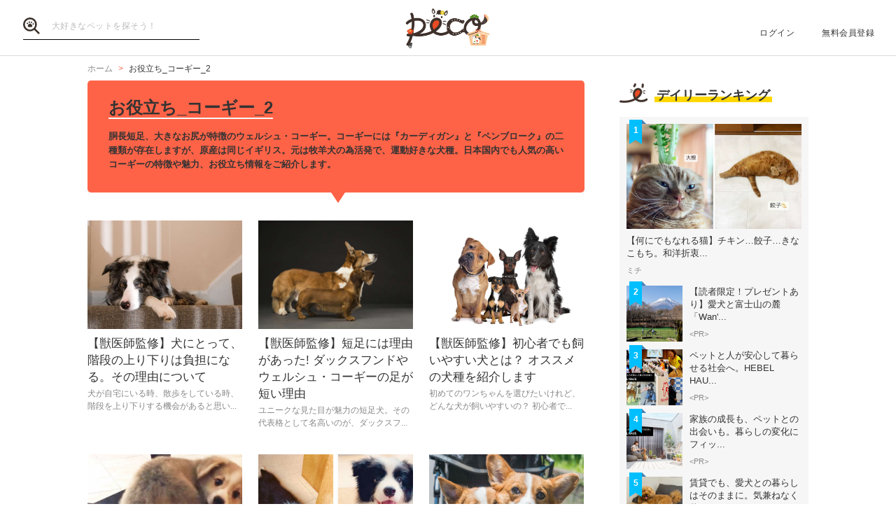

--- FILE ---
content_type: text/html; charset=UTF-8
request_url: https://peco-japan.com/topic/5847
body_size: 20472
content:
<!DOCTYPE html><html lang="ja"><head><meta charset="utf-8" /><title>お役立ち_コーギー_2の記事</title><meta content="width=1300" name="viewport"><meta name="description" content="胴長短足、大きなお尻が特徴のウェルシュ・コーギー。コーギーには『カーディガン』と『ペンブローク』の二種類が存在しますが、原産は同じイギリス。元は牧羊犬の為活発で、運動好きな犬種。日本国内でも人気の高いコーギーの特徴や魅力、お役立ち情報をご紹介します。"><!-- Open Graph protocol --><meta property="og:title" content="お役立ち_コーギー_2の記事"><meta property="og:description" content="ペットとの毎日がもっと楽しくなる"><meta property="og:url" content="https://peco-japan.com/topic/5847"/><meta property="og:image" content="https://peco-japan.com/shared/imgs/icon/ogp.png"><meta property="og:site_name" content="PECO"><meta property="fb:app_id" content="1679459212281804"><meta property="og:type" content="website"><!--Facebook Instant Articles--><meta property="fb:pages" content="399909446834300"><meta content="summary_large_image" name="twitter:card"><meta content="@PECO_japan" name="twitter:site"><link href="/favicon.ico?1507081761" type="image/x-icon" rel="icon" /><link href="/favicon.ico?1507081761" type="image/x-icon" rel="shortcut icon" /><link rel="stylesheet" href="/shared/styles/pc/style.css?1693445060" /><script src="/shared/scripts/vendor/jquery/jquery.min.js?1507081762"></script><script>
  var dataLayer = [], dataLayerParams = {};

  dataLayerParams['referer'] = '/';
  dataLayerParams['is_logged_in'] = '';

  dataLayer.push(dataLayerParams);
</script></head><body><header class="header "><div class="header_inner"><div class="header_search"><form action="/search" id="SearchDetailForm" method="get" accept-charset="utf-8"><button type="submit"><img src="/shared/imgs/pc/item_search.svg" alt="検索 "></button><div class="input text"><label for="SearchWord"></label><input name="word" placeholder="大好きなペットを探そう！" type="text" id="SearchWord"/></div></form></div><mark><a href="/" class="headerLogo" style="background-image: url(/shared/imgs/pc/logo_top/2026/1.png);">PECO</a></mark><ul class="headerUtility"><li><a href="/users/sign_in">ログイン</a></li><li><a href="/users/sign_up">無料会員登録</a></li></ul></div></header><div class="ly-contents"><div class="ly-contents-body"><div class="blk-topicpath-001 mb5 mt5"><nav aria-label="Breadcrumbs" role="navigation"><ul class="breadcrumbs" itemscope itemtype="http://schema.org/BreadcrumbList"><li class="breadcrumbs_item" itemprop="itemListElement" itemscope itemtype="http://schema.org/ListItem"><a href="/" itemprop="item"><span itemprop="name">ホーム</span></a></li><li class="breadcrumbs_item" itemprop="itemListElement" itemscope itemtype="http://schema.org/ListItem"><span itemprop="name">お役立ち_コーギー_2</span></li></ul></nav></div><div class="ly-main"><section class="ly-column"><div class="part-topic-001"><div class="part-topic-title"><h1>お役立ち_コーギー_2</h1><p>胴長短足、大きなお尻が特徴のウェルシュ・コーギー。コーギーには『カーディガン』と『ペンブローク』の二種類が存在しますが、原産は同じイギリス。元は牧羊犬の為活発で、運動好きな犬種。日本国内でも人気の高いコーギーの特徴や魅力、お役立ち情報をご紹介します。</p></div></div><div class="ly-list-top-type01 pb16"><ul><li><a href="/52043" class="blk-topic-001"><div class="img-wrapper"><div class="img b-lazy cover" data-src="https://image.peco-japan.com/optimized_images/292433.jpg"></div><noscript><img src="https://image.peco-japan.com/optimized_images/292433.jpg" alt="【獣医師監修】犬にとって、階段の上り下りは負担になる。その理由について"></noscript></div><div class="data"><h3 class="ttl">【獣医師監修】犬にとって、階段の上り下りは負担になる。その理由について</h3><p class="lead">犬が自宅にいる時、散歩をしている時、階段を上り下りする機会があると思い...</p><p class="author"></p></div></a></li><li><a href="/66201" class="blk-topic-001"><div class="img-wrapper"><div class="img b-lazy cover" data-src="https://image.peco-japan.com/optimized_images/300423.jpg"></div><noscript><img src="https://image.peco-japan.com/optimized_images/300423.jpg" alt="【獣医師監修】短足には理由があった!  ダックスフンドやウェルシュ・コーギーの足が短い理由"></noscript></div><div class="data"><h3 class="ttl">【獣医師監修】短足には理由があった!  ダックスフンドやウェルシュ・コーギーの足が短い理由</h3><p class="lead">ユニークな見た目が魅力の短足犬。その代表格として名高いのが、ダックスフ...</p><p class="author"></p></div></a></li><li><a href="/53334" class="blk-topic-001"><div class="img-wrapper"><div class="img b-lazy cover" data-src="https://s3-ap-northeast-1.amazonaws.com/peco-images/optimized_images/277771.jpg"></div><noscript><img src="https://s3-ap-northeast-1.amazonaws.com/peco-images/optimized_images/277771.jpg" alt="【獣医師監修】初心者でも飼いやすい犬とは？ オススメの犬種を紹介します"></noscript></div><div class="data"><h3 class="ttl">【獣医師監修】初心者でも飼いやすい犬とは？ オススメの犬種を紹介します</h3><p class="lead">初めてのワンちゃんを選びたいけれど、どんな犬が飼いやすいの？ 初心者で...</p><p class="author"></p></div></a></li><li><a href="/76605" class="blk-topic-001"><div class="img-wrapper"><div class="img b-lazy cover" data-src="https://image.peco-japan.com/optimized_images/316983.jpg"></div><noscript><img src="https://image.peco-japan.com/optimized_images/316983.jpg" alt="テーブルに足が引っかかり、ボールを追いかけられない子コーギーくん！ 一生懸命に跨ごうとする姿が…♡"></noscript></div><div class="data"><h3 class="ttl">テーブルに足が引っかかり、ボールを追いかけられない子コーギーくん！ 一生懸命に跨ごうとする姿が…♡</h3><p class="lead">テーブルの下でボールと遊ぶコーギーの子犬ちゃん。ボールは当然のようにコ...</p><p class="author"></p></div></a></li><li><a href="/78711" class="blk-topic-001"><div class="img-wrapper"><div class="img b-lazy cover" data-src="https://image.peco-japan.com/optimized_images/329466.jpg"></div><noscript><img src="https://image.peco-japan.com/optimized_images/329466.jpg" alt="初日からくつろぎ、笑顔をふりまくボーダー・コリーの子犬くん！ あどけない仕草や表情にキュン♡"></noscript></div><div class="data"><h3 class="ttl">初日からくつろぎ、笑顔をふりまくボーダー・コリーの子犬くん！ あどけない仕草や表情にキュン♡</h3><p class="lead">新しくお家にやってきたボーダーコリーの子犬くん！ 初日からくつろぎ、毎...</p><p class="author"></p></div></a></li><li><a href="/79808" class="blk-topic-001"><div class="img-wrapper"><div class="img b-lazy cover" data-src="https://image.peco-japan.com/optimized_images/336175.jpg"></div><noscript><img src="https://image.peco-japan.com/optimized_images/336175.jpg" alt="【コーギースタイル】アクティブコギ家族が多い中、少数派ですが…… あえてお家大好き宣言！（その2）"></noscript></div><div class="data"><h3 class="ttl">【コーギースタイル】アクティブコギ家族が多い中、少数派ですが…… あえてお家大好き宣言！（その2）</h3><p class="lead">犬連れ旅行に、アジリティ、オフ会、キャンプに山登り。コーギーさんのお宅...</p><p class="author"></p></div></a></li><li><a href="/79807" class="blk-topic-001"><div class="img-wrapper"><div class="img b-lazy cover" data-src="https://image.peco-japan.com/optimized_images/345390.jpg"></div><noscript><img src="https://image.peco-japan.com/optimized_images/345390.jpg" alt="【コーギースタイル】アクティブコギ家族が多い中、少数派ですが…… あえてお家大好き宣言！（その1）"></noscript></div><div class="data"><h3 class="ttl">【コーギースタイル】アクティブコギ家族が多い中、少数派ですが…… あえてお家大好き宣言！（その1）</h3><p class="lead">犬連れ旅行に、アジリティ、オフ会、キャンプに山登り。コーギーさんのお宅...</p><p class="author"></p></div></a></li></ul></div></section></div><div class="ly-sub"><section class="list-ranking-daily"><h2 class="ttl-02-lv1 mb20"><span class="line">デイリーランキング</span></h2><div class="ly-list-type01-ranking"><ul><li><a href="/89222" class="blk-topic-rank-001"><div class="ribbon">1</div><div class="img b-lazy cover" data-src="https://image.peco-japan.com/optimized_images/375478.jpg"></div><noscript><img src="https://image.peco-japan.com/optimized_images/375478.jpg" alt="【何にでもなれる猫】チキン…餃子…きなこもち。和洋折衷、スイーツまで♡ ユニークな変身姿が面白い！"></noscript><div class="data"><h3 class="ttl">【何にでもなれる猫】チキン…餃子…きなこもち。和洋折衷...</h3><p class="author">ミチ</p></div></a></li><li><a href="/89577" class="blk-topic-rank-001"><div class="ribbon">2</div><div class="img b-lazy cover" data-src="https://image.peco-japan.com/optimized_images/378678.png"></div><noscript><img src="https://image.peco-japan.com/optimized_images/378678.png" alt="【読者限定！プレゼントあり】愛犬と富士山の麓「Wan&#039;s Resort 山中湖」で過ごす上質旅"></noscript><div class="data"><h3 class="ttl">【読者限定！プレゼントあり】愛犬と富士山の麓「Wan&#039;...</h3><p class="author">&lt;PR&gt;</p></div></a></li><li><a href="/89555" class="blk-topic-rank-001"><div class="ribbon">3</div><div class="img b-lazy cover" data-src="https://image.peco-japan.com/optimized_images/378394.png"></div><noscript><img src="https://image.peco-japan.com/optimized_images/378394.png" alt="ペットと人が安心して暮らせる社会へ。HEBEL HAUSの防災イベントや譲渡会から広がる共生の形"></noscript><div class="data"><h3 class="ttl">ペットと人が安心して暮らせる社会へ。HEBEL HAU...</h3><p class="author">&lt;PR&gt;</p></div></a></li><li><a href="/89548" class="blk-topic-rank-001"><div class="ribbon">4</div><div class="img b-lazy cover" data-src="https://image.peco-japan.com/optimized_images/378333.png"></div><noscript><img src="https://image.peco-japan.com/optimized_images/378333.png" alt="家族の成長も、ペットとの出会いも。暮らしの変化にフィットする住まい"></noscript><div class="data"><h3 class="ttl">家族の成長も、ペットとの出会いも。暮らしの変化にフィッ...</h3><p class="author">&lt;PR&gt;</p></div></a></li><li><a href="/89562" class="blk-topic-rank-001"><div class="ribbon">5</div><div class="img b-lazy cover" data-src="https://image.peco-japan.com/optimized_images/378368.png"></div><noscript><img src="https://image.peco-japan.com/optimized_images/378368.png" alt="賃貸でも、愛犬との暮らしはそのままに。気兼ねなく暮らせるペット共生型賃貸住宅"></noscript><div class="data"><h3 class="ttl">賃貸でも、愛犬との暮らしはそのままに。気兼ねなく暮らせ...</h3><p class="author">&lt;PR&gt;</p></div></a></li></ul></div></section></div></div></div><footer class="footer"><div class="footer_inner"><div class="footer_logoArea"><div class="footer_logo"><a href="/" class="footer_logoLink"><img src="/shared/imgs/logo/logo_and_text.svg" width="267" alt="PECO ペットとの毎日がもっと楽しくなる" /></a></div><!-- // .logo --><div class="footer_snsArea"><p class="footer_snsText">
            忙しいあなたに、公式アカウントから<br>
            最新情報をお届けします
          </p><div class="footer_snsList"><ul><li class="footer_snsListItem"><a href="https://www.youtube.com/channel/UCdU0lALBi35E1vqwpbZrzSw" class="footer_snsLink footer_snsLink-youtube" target="_blank" rel="noopener noreferrer"><img
                    src="/shared/imgs/pc/icon_circle_youtube.png"
                    srcset="/shared/imgs/pc/icon_circle_youtube.png 1x,
                            /shared/imgs/pc/icon_circle_youtube-2x.png 2x"
                    width="48"
                    height="auto"
                    alt=""><span class="footer_snsName">YouTube</span></a></li><li class="footer_snsListItem"><a href="https://www.facebook.com/pages/PECO%E3%83%9A%E3%82%B3/399909446834300" class="footer_snsLink footer_snsLink-facebook" target="_blank" rel="noopener noreferrer"><img
                    src="/shared/imgs/pc/icon_circle_facebook.png"
                    srcset="/shared/imgs/pc/icon_circle_facebook.png 1x,
                            /shared/imgs/pc/icon_circle_facebook-2x.png 2x"
                    width="48"
                    height="auto"
                    alt=""><span class="footer_snsName">Facebook</span></a></li><li class="footer_snsListItem"><a href="https://twitter.com/PECO_japan" class="footer_snsLink footer_snsLink-twitter" target="_blank" rel="noopener noreferrer"><img
                    src="/shared/imgs/pc/icon_circle_twitter.png"
                    srcset="/shared/imgs/pc/icon_circle_twitter.png 1x,
                            /shared/imgs/pc/icon_circle_twitter-2x.png 2x"
                    width="48"
                    height="auto"
                    alt=""><span class="footer_snsName">Twitter</span></a></li><li class="footer_snsListItem"><a href="https://www.instagram.com/pecodogs/?hl=ja" class="footer_snsLink footer_snsLink-pecodogs" target="_blank" rel="noopener noreferrer"><img
                    src="/shared/imgs/pc/icon_circle_ig_pecodog.png"
                    srcset="/shared/imgs/pc/icon_circle_ig_pecodog.png 1x,
                            /shared/imgs/pc/icon_circle_ig_pecodog-2x.png 2x"
                    width="48"
                    height="auto"
                    alt=""><span class="footer_snsName">Instagram pecodogs</span></a></li><li class="footer_snsListItem"><a href="https://www.instagram.com/pecocats/?hl=ja" class="footer_snsLink footer_snsLink-pecocats" target="_blank" rel="noopener noreferrer"><img
                    src="/shared/imgs/pc/icon_circle_ig_pecocats.png"
                    srcset="/shared/imgs/pc/icon_circle_ig_pecocats.png 1x,
                            /shared/imgs/pc/icon_circle_ig_pecocats-2x.png 2x"
                    width="48"
                    height="auto"
                    alt=""><span class="footer_snsName">Instagram pecocats</span></a></li></ul></div></div></div><div class="footer_categoryArea"><div class="footer_category footer_category-row1"><div class="footer_categoryList"><p class="footer_title">CATEGORY</p><ul><li><a class="footer_arrowLink" href="/">TOP</a></li><li><a class="footer_arrowLink" href="/movies">動画</a></li><li><a class="footer_arrowLink" href="/entame">エンタメ</a></li><li><a class="footer_arrowLink" href="/lifestyle">ライフスタイル</a></li><li><a class="footer_arrowLink" href="/trend">ピックアップ</a></li><li><a class="footer_arrowLink" href="/magazine">雑誌</a></li><li><a class="footer_arrowLink" href="/comic">漫画</a></li><li><a class="footer_arrowLink" href="/helpful">お役立ち</a></li><li><a class="footer_arrowLink" href="/popular">人気</a></li><li><a class="footer_arrowLink" href="/mostpopular">殿堂</a></li><li><a class="footer_arrowLink" href="/topics">トピック</a></li></ul></div><div class="footer_categoryList"><p class="footer_title">SERVICE</p><ul><li><a class="footer_arrowLink" href="https://peco-japan.com/hospital" target="_blank">動物医療センターPeco</a></li><li><a class="footer_arrowLink" href="https://lp.medical-peco.com/care" target="_blank">PecoCare</a></li><li><a class="footer_arrowLink" href="https://hotto.me/" target="_blank">hotto</a></li></ul></div></div><div class="footer_category footer_category-row2"><div class="footer_categoryList"><p class="footer_title">DOG</p><ul><li><a class="footer_arrowLink" href="/topic/12">犬のおもしろ特集</a></li><li><a class="footer_arrowLink" href="/topic/201">犬のかわいい特集</a></li><li><a class="footer_arrowLink" href="/topic/142">犬の感動特集</a></li><li><a class="footer_arrowLink" href="/topic/11">犬の癒し特集</a></li></ul></div><div class="footer_categoryList"><p class="footer_title">CAT</p><ul><li><a class="footer_arrowLink" href="/topic/5293">猫のおもしろ特集</a></li><li><a class="footer_arrowLink" href="/topic/5292">猫のかわいい特集</a></li><li><a class="footer_arrowLink" href="/topic/5348">猫の感動特集</a></li><li><a class="footer_arrowLink" href="/topic/5308">猫の癒し特集</a></li></ul></div></div><div class="footer_category footer_category-row3"><div class="footer_categoryList"><p class="footer_title">ABOUT PECO</p><ul><li><a class="footer_arrowLink" href="/site/about_us/">PECO［ペコ］とは</a></li><li><a class="footer_arrowLink" href="https://corp.peco-japan.com/">運営会社</a></li><li><a class="footer_arrowLink" href="/site/rules/">利用規約</a></li><li><a class="footer_arrowLink" href="/inquiry">お問い合わせ</a></li><li><a class="footer_arrowLink" href="/writers/">編集部</a></li><li><a class="footer_arrowLink" href="/inquiry/advertise/">広告掲載について</a></li><li><a class="footer_arrowLink" href="/site/press_release/">リリースの送付はこちら</a></li><li><a class="footer_arrowLink" href="/site/faq/">よくある質問</a></li><li><a class="footer_arrowLink" href="/site/policy/">プライバシーポリシー</a></li></ul></div></div></div></div><!-- // .footer-inner --><small class="footer_copyright"><a href="/" class="footer_copyrightLink"><span>&copy;</span> 2015 ~ 2026  PECO. All Rights Reserved.</a></small></footer><script src="/shared/scripts/vendor/bLazy/blazy.min.js?1507081762"></script><script type="text/javascript">
//<![CDATA[
 window.onload = function () { new Blazy(); } 
//]]></script><!-- Google Tag Manager --><noscript><iframe src="//www.googletagmanager.com/ns.html?id=GTM-TVX3P3" height="0" width="0" style="display:none;visibility:hidden"></iframe></noscript><script>(function(w,d,s,l,i){w[l]=w[l]||[];w[l].push({'gtm.start':
new Date().getTime(),event:'gtm.js'});var f=d.getElementsByTagName(s)[0],
j=d.createElement(s),dl=l!='dataLayer'?'&l='+l:'';j.async=true;j.src=
'//www.googletagmanager.com/gtm.js?id='+i+dl;f.parentNode.insertBefore(j,f);
})(window,document,'script','dataLayer','GTM-TVX3P3');</script><!-- End Google Tag Manager --><!-- Facebook JavaScript SDK --><div id="fb-root"></div><script>(function(d, s, id) {
  var js, fjs = d.getElementsByTagName(s)[0];
  if (d.getElementById(id)) return;
  js = d.createElement(s); js.id = id; js.async = true;
  js.src = "//connect.facebook.net/ja_JP/all.js#xfbml=1&version=v2.0";
  fjs.parentNode.insertBefore(js, fjs);
}(document, 'script', 'facebook-jssdk'));</script><!-- Twitter Javascript --><script type="text/javascript">
window.twttr = (function (d,s,id) {
  var t, js, fjs = d.getElementsByTagName(s)[0];
  if (d.getElementById(id)) return; js=d.createElement(s); js.id=id; js.async=true;
  js.src="https://platform.twitter.com/widgets.js"; fjs.parentNode.insertBefore(js, fjs);
  return window.twttr || (t = { _e: [], ready: function(f){ t._e.push(f) } });
}(document, "script", "twitter-wjs"));
</script><!-- Facebook Retargeting --><script>(function() {
  var _fbq = window._fbq || (window._fbq = []);
  if (!_fbq.loaded) {
    var fbds = document.createElement('script');
    fbds.async = true;
    fbds.src = '//connect.facebook.net/en_US/fbds.js';
    var s = document.getElementsByTagName('script')[0];
    s.parentNode.insertBefore(fbds, s);
    _fbq.loaded = true;
  }
  _fbq.push(['addPixelId', '857136387661132']);
})();
window._fbq = window._fbq || [];
window._fbq.push(['track', 'PixelInitialized', {}]);
</script><!-- Instagram embeds --><script async defer src="//platform.instagram.com/en_US/embeds.js"></script></body></html>